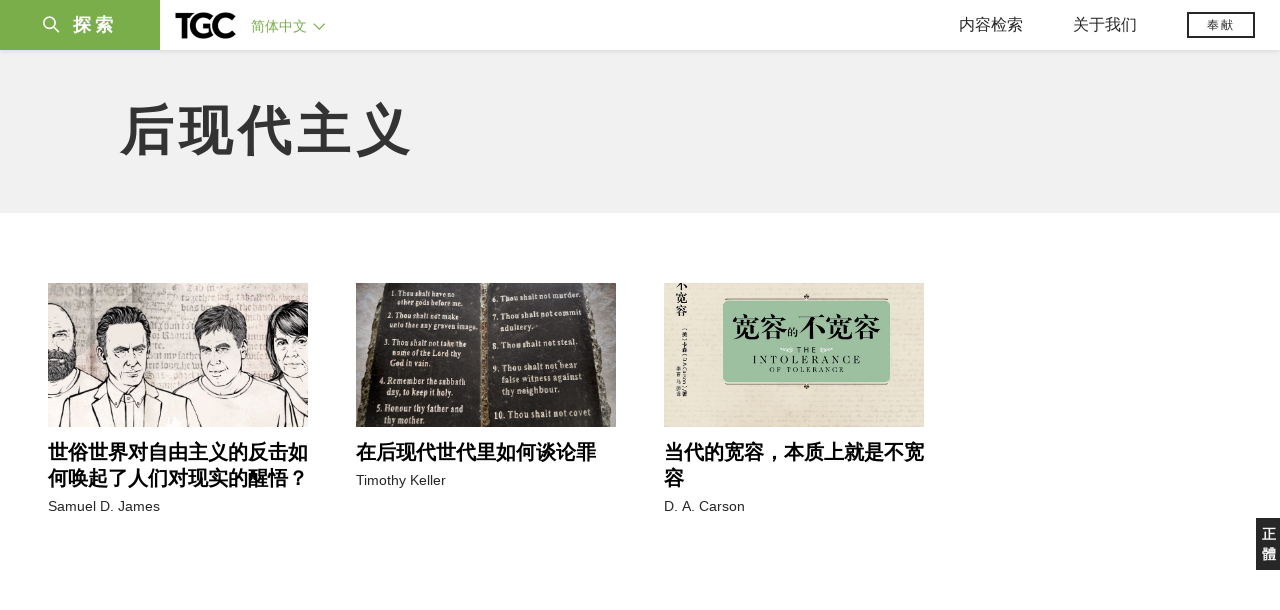

--- FILE ---
content_type: text/html;charset=UTF-8
request_url: https://www.tgcchinese.org/topics/post-modernism
body_size: 39021
content:
<!DOCTYPE html>
<html data-dpr="1" style="font-size: 1rem" class="hb-loaded">

<head>

    <meta content="mobile" name="applicable-device" />
    <meta content="text/html; charset=utf-8" http-equiv="Content-Type" />
    <meta content="no-cache" http-equiv="Pragma" />
    <meta content="-1" http-equiv="Expires" />
    <meta content="no-cache" http-equiv="Cache-Control" />
    <meta content="telephone=no" name="format-detection" />
    <meta content="true" name="x5-fullscreen" />
    <meta content="yes" name="full-screen" />
    <meta content="yes" name="apple-mobile-web-app-capable" />
    <meta content="initial-scale=1, maximum-scale=1, minimum-scale=1, user-scalable=no" name="viewport" />

    <meta name='msapplication-TileColor' content='#f5f5f5'>
    <meta name='msapplication-TileImage' content='/images/mstile-144x144.png'>

    <meta property="og:locale" content="zh_CN" />
    <meta property="og:site_name" content="福音联盟 - The Gospel Coalition (TGC)" />
    <meta name="twitter:card" content="summary_large_image" />

    <title>后现代主义 - 福音联盟</title>

    <meta name="keywords" content="后现代主义,TGC,The Gospel Coalition,福音联盟,基督教,福音,福音为中心,以基督为中心,基督教文章,基督教资源" /><meta name="description" content="福音联盟关于后现代主义的文章" /><meta property="og:type" content="object" /><meta property="og:title" content="后现代主义 - 福音联盟" /><meta property="og:description" content="福音联盟关于后现代主义的文章" /><meta property="og:image" content="https://www.tgcchinese.org/images/logo.jpg" /><meta property="og:image:secure_url" content="https://www.tgcchinese.org/images/logo.jpg" /><meta property="og:url" content="https://www.tgcchinese.org/articls/" /><meta name="twitter:title" content="后现代主义 - 福音联盟" /><meta name="twitter:description" content="福音联盟关于后现代主义的文章" /><meta name="twitter:image" content="https://www.tgcchinese.org/images/logo.jpg" />

    <link rel="stylesheet" type="text/css" href="/css/bootstrap.min.css"/>
    <link rel="stylesheet" type="text/css" href="/css/font-awesome.min.css"/>
    <link rel="stylesheet" type="text/css" href="/css/common.css"/>
    <link rel="stylesheet" type="text/css" href="/css/layout.css"/>

    <link rel='apple-touch-icon' sizes='57x57' href='/images/apple-touch-icon-57x57.png'>
    <link rel='apple-touch-icon' sizes='60x60' href='/images/apple-touch-icon-60x60.png'>
    <link rel='apple-touch-icon' sizes='72x72' href='/images/apple-touch-icon-72x72.png'>
    <link rel='apple-touch-icon' sizes='76x76' href='/images/apple-touch-icon-76x76.png'>
    <link rel='apple-touch-icon' sizes='114x114' href='/images/apple-touch-icon-114x114.png'>
    <link rel='apple-touch-icon' sizes='120x120' href='/images/apple-touch-icon-120x120.png'>
    <link rel='apple-touch-icon' sizes='144x144' href='/images/apple-touch-icon-144x144.png'>
    <link rel='apple-touch-icon' sizes='152x152' href='/images/apple-touch-icon-152x152.png'>
    <link rel='apple-touch-icon' sizes='180x180' href='/images/apple-touch-icon-180x180.png'>
    <link rel='icon' type='image/png' href='/images/favicon-32x32.png' sizes='32x32'>
    <link rel='icon' type='image/png' href='/images/favicon-194x194.png' sizes='194x194'>
    <link rel='icon' type='image/png' href='/images/favicon-96x96.png' sizes='96x96'>
    <link rel='icon' type='image/png' href='/images/android-chrome-192x192.png' sizes='192x192'>
    <link rel='icon' type='image/png' href='/images/favicon-16x16.png' sizes='16x16'>
    <link rel='manifest' href='/images/manifest.json'>
    <link rel='mask-icon' href='/images/safari-pinned-tab.svg' color='#66A343'>
    <style>
        :root {
            --cn-title-font: Songti SC;
        }
    </style>

    <link rel="stylesheet" type="text/css" href="/css/post.css"/>

    <script type="text/javascript" src="/js/jquery-1.12.1.min.js"></script>
<!--    <script type="text/javascript" th:src="@{/js/spin.min.js}"></script>-->
<!--    <script type="text/javascript" th:src="@{/js/bootstrap.min.js}"></script>-->
<!--    <script type="text/javascript" th:src="@{/js/jquery.dataTables.min.js}"></script>-->
<!--    <script type="text/javascript" th:src="@{/js/jquery.query-object.js}"></script>-->
<!--    <script type="text/javascript" th:src="@{/js/dataTables.bootstrap.min.js}"></script>-->
<!--    <script type="text/javascript" th:src="@{/js/bootbox.min.js}"></script>-->
<!--    <script type="text/javascript" th:src="@{/js/moment.min.js}"></script>-->
<!--    <script type="text/javascript" th:src="@{/js/moment-duration-format.js}"></script>-->
<!--    <script type="text/javascript" th:src="@{/js/jquery.ui.widget.js}"></script>-->
<!--    <script type="text/javascript" th:src="@{/js/jquery.iframe-transport.js}"></script>-->
<!--    <script type="text/javascript" th:src="@{/js/jquery.fileupload.js}"></script>-->
<!--    <script type="text/javascript" th:src="@{/js/validator.min.js}"></script>-->
<!--    <script type="text/javascript" th:src="@{/js/bootstrap-treeview.min.js}"></script>-->
<!--    <script type="text/javascript" th:src="@{/js/toastr.min.js}"></script>-->
<!--    <script type="text/javascript" th:src="@{/js/jquery.sortable.min.js}"></script>-->
<!--    <script type="text/javascript" th:src="@{/js/bootstrap-datetimepicker.min.js}"></script>-->
<!--    <script type="text/javascript" th:src="@{/js/jquery.redirect.js}"></script>-->
<!--    <script type="text/javascript" th:src="@{/js/draggabilly.pkgd.min.js}"></script>-->
<!--    <script type="text/javascript" th:src="@{/js/jquery.serializeToJSON.min.js}"></script>-->
<!--    <script type="text/javascript" th:src="@{/js/bootstrap-colorpicker.min.js}"></script>-->
<!--    <script type="text/javascript" th:src="@{/js/summernote.min.js}"></script>-->
<!--    <script type="text/javascript" th:src="@{/js/summernote-cleaner.js}"></script>-->
<!--    <script type="text/javascript" th:src="@{/js/jquery-ui.min.js}"></script>-->
<!--    <script type="text/javascript" th:src="@{/js/dataTables.rowReorder.min.js}"></script>-->
<!--    <script type="text/javascript" th:src="@{/js/fileinput.min.js}"></script>-->
<!--    <script type="text/javascript" th:src="@{/js/spark-md5.min.js}"></script>-->
<!--    <script type="text/javascript" th:src="@{/js/validator.min.js}"></script>-->
<!--    <script type="text/javascript" th:src="@{/js/velocity.min.js}"></script>-->
<!--    <script type="text/javascript" th:src="@{/js/velocity.ui.min.js}"></script>-->
<!--    <script type="text/javascript" th:src="@{/js/jquery.magnific-popup.min.js}"></script>-->

<!--    <script type="text/javascript" th:src="@{/js/jquery.qrcode.min.js}"></script>-->
    <script type="text/javascript" src="/js/common.js"></script>
    <script type="text/javascript" src="/js/const.js"></script>
    <script type="text/javascript" src="https://res.wx.qq.com/open/js/jweixin-1.2.0.js"></script>


    
    <!-- Global site tag (gtag.js) - Google Analytics -->
<!--    <script async src="https://www.googletagmanager.com/gtag/js?id=UA-10750690-33"></script>-->
<!--    <script>-->
<!--        window.dataLayer = window.dataLayer || [];-->
<!--        function gtag(){dataLayer.push(arguments);}-->
<!--        gtag('js', new Date());-->

<!--        gtag('config', 'UA-10750690-33');-->
<!--    </script>-->

    <!-- Google tag (gtag.js)简体G-MZBZNED86P，正体G-BZKKLK5V83  -->
    <script async src="https://www.googletagmanager.com/gtag/js?id=G-MZBZNED86P"></script>
    <script>
        (function() {
            var domainTokenMap = {
                "tgccn.org": "eaddbc48fa7e427ba12431d160fc39f0",
                "www.tgccn.org": "eaddbc48fa7e427ba12431d160fc39f0",

                "tgcchina.org": "81d72fa3e7314980a22994a46868d5b3",
                "www.tgcchina.org": "81d72fa3e7314980a22994a46868d5b3",

                "tgcchinese.org": "70130f1a7e594caebc8e89e96aa299a1",
                "www.tgcchinese.org": "70130f1a7e594caebc8e89e96aa299a1",

                "fuyinlianmeng.org": "531540df7842417e9c4eafe40842a3f4",
                "www.fuyinlianmeng.org": "531540df7842417e9c4eafe40842a3f4"
            };

            var currentDomain = window.location.hostname;
            var token = domainTokenMap[currentDomain] || "531540df7842417e9c4eafe40842a3f4";

            var script = document.createElement("script");
            script.defer = true;
            script.src = "https://static.cloudflareinsights.com/beacon.min.js";
            script.setAttribute("data-cf-beacon", JSON.stringify({ token: token }));
            document.head.appendChild(script);
        })();
    </script>
    <script>
        window.dataLayer = window.dataLayer || [];
        function gtag(){dataLayer.push(arguments);}
        gtag('js', new Date());

        gtag('config', 'G-MZBZNED86P');
    </script>

</head>
<body>

<style rel="stylesheet" type="text/css">
    .article-image-box:before {
        padding-top: 75%;
    }
</style>
<div id="main_sidenav" class="main_sidenav">
        <div class="side_menu_wrapper">

            <div class="main_search_wrap">
                <form method="get" id="header_searchform" class="header_searchform" action="/search" onsubmit="return ($('#header_searchform #s').val() != '')">
                    <div class="header_searchform_fields">
                        <div>
                            <a href="#" onclick="if($('#header_searchform #s').val() != ''){document.getElementById('header_searchform').submit()}">
                                <i class="icon-search" aria-hidden="true"></i>
                                <span>|</span>
                            </a>
                            <input type="text" name="s" id="s" class="search-query " placeholder="请输入搜索关键字" onfocus="if(this.value==this.defaultValue){this.value='';}" onblur="if(this.value==''){this.value=this.defaultValue;}" x-webkit-speech="" tabindex="1">
                        </div>
                    </div>
                </form>
            </div>
            <a href="javascript:void(0)" class="closebtn"><i class="icon-close"></i></a>
            <div id="side_menu" class="side_menu" itemscope="itemscope" itemtype="http://schema.org/SiteNavigationElement">
                <div class="side_menu_section_wrapper">
                    <div class="side_menu_section">
                        <div class="smenu_section_title">浏览</div>
                        <ul class="side_menu_items">
                            <li class="side_menu_item">
                                <a class="side_menu_item_link" href="/articles">文章 </a>
                            </li>
                            <li class="side_menu_item">
                                <a class="side_menu_item_link" href="/qna">问答 </a>
                            </li>
                            <li class="side_menu_item">
                                <a class="side_menu_item_link side_menu_parent" href="/books">图书</a>
                            </li>
                            <li class="side_menu_item">
                                <a class="side_menu_item_link side_menu_parent" href="/reviews">书评</a>
                            </li>
                            <li class="side_menu_item">
                                <a class="side_menu_item_link side_menu_parent" href="/videos">视频</a>
                            </li>
                            <li class="side_menu_item">
                                <a class="side_menu_item_link side_menu_parent" href="/essays">专文</a>
                            </li>
                            <li class="side_menu_item">
                                <a class="side_menu_item_link side_menu_parent" href="/about/tgc">关于我们</a>
                            </li>
                        </ul>
                    </div>
                    <div class="side_menu_section">
                        <h6 class="smenu_section_title">过滤</h6>
                        <ul class="side_menu_items">
                            <li class="side_menu_item">
                                <a class="side_menu_item_link " href="/topics">主题 </a>
                            </li>
                            <li class="side_menu_item">
                                <a class="side_menu_item_link " href="/authors">作者 </a>
                            </li>
                        </ul>
                    </div>
                </div>
            </div>
        </div>
    </div>

<header class="header_wrapper"><!DOCTYPE html>
<html>
<body>
<div class="header-content">
        <div class="header-left">
            <div class="menu-btn-wrapper">
                <div class="header-searchicon-wrapper">
                    <a class="header-searchicon"><i class="icon-search"></i><span>探索</span></a>
                </div>
            </div>
            <div class="brand">
                <a href="/"><img src="/images/tgc_logo.png" /></a>
            </div>
            <div class="header-editions-wrapper">
                <div class="editions-wrapper">
                    <a class="current-edition" href="javascript:void(0);">
                        <h2>简体中文 <i class="icon-angle-down"></i></h2>
                    </a>
                    <div class="edition-list">
                        <div class="editions-list-header">
                            <div class="editions_list_header_text">语言版本</div>
                            <a href="javascript:void(0)" class="editions_closebtn"><i class="icon-close"></i></a>
                        </div>
                        <div class="edition_country_wrapper">
                            <a href="https://africa.thegospelcoalition.org" class="edition_country  ">Africa </a>
                            <a href="https://ar.thegospelcoalition.org" class="edition_country  arabic">عربي </a>
                            <a href="https://au.thegospelcoalition.org" class="edition_country  ">Australia </a>
                            <a href="https://coalizaopeloevangelho.org" class="edition_country  ">Brasil </a>
                            <a href="https://ca.thegospelcoalition.org" class="edition_country  ">Canada </a>
                            <a href="https://tc.tgcchinese.org" class="edition_country  languageTCLink">正體中文 </a>
                            <a href="https://www.tgcchinese.org" class="edition_country  languageSCLink">简体中文 </a>
                            <a href="https://www.coalicionporelevangelio.org" class="edition_country  ">Español </a>
                            <a href="https://kanoneenjil.com" class="edition_country  arabic">فارسی </a>
                            <a href="https://evangile21.thegospelcoalition.org" class="edition_country  ">Français </a>
                            <a href="https://in.thegospelcoalition.org/" class="edition_country  ">India </a>
                            <a href="https://tgcitalia.org" class="edition_country  ">Italia </a>
                            <a href="http://www.tgckorea.org/" class="edition_country  ">한국어 </a>
                            <a href="https://www.tgcnederland.nl" class="edition_country  ">Nederlands </a>
                            <a href="https://koalicioniungjillit.org" class="edition_country  ">Shqip </a>
                            <a href="https://spolocenstvoevanjelia.sk/" class="edition_country  ">Slovenský </a>
                            <a href="https://www.thegospelcoalition.org" class="edition_country ">United States </a>
                            <a href="https://norden.thegospelcoalition.org/" class="edition_country ">NORDEN </a>
                            <a href="https://ru.thegospelcoalition.org/?_gl=1*9usz61*_ga*MjEyMDI0ODUyMy4xNjcwNTY1NDcz*_ga_R61P3F5MSN*MTY4MzE2NDIyNC42MS4xLjE2ODMxNjc4ODEuNTguMC4w" class="edition_country ">РУССКИЙ </a>
                            <a href="https://ukr.thegospelcoalition.org/?_gl=1*1ep8zja*_ga*MjEyMDI0ODUyMy4xNjcwNTY1NDcz*_ga_R61P3F5MSN*MTY4MzE2NDIyNC42MS4xLjE2ODMxNjczNDguNTguMC4w" class="edition_country ">УКРАЇНСЬКА </a>
                        </div>
                    </div>
                </div>
            </div>
        </div>
        <div class="header-right">
            <div class="mobile_ham">
                <div class="ham_menu"></div>
            </div>
            <div class="header_menu">
                <div class="top_menu">
                    <div class="top_menu_mobile_header">浏览</div>
                    <ul class="top_menu_list">
                        <li class="top_menu_header_item">
                            <a href="javascript:void(0);" class="top_menu_parent">内容检索</a>
                            <ul class="top_menu_dropdown">
                                <li class="bold_item"><a href="/articles" class="">文章</a></li>
                                <li class="bold_item"><a href="/qna" class="">问答</a></li>
                                <li class="bold_item"><a href="/books" class="">图书</a></li>
                                <li class="bold_item"><a href="/reviews" class="">书评</a></li>
                                <li class="bold_item"><a href="/videos" class="">视频</a></li>
                                <li class="bold_item"><a href="/series" class="">系列</a></li>
                                <li class="line_separator"></li>
                                <li class=""><a href="/articles/politics-currentevents">社会与时事</a></li>
                                <li class=""><a href="/articles/christian-living">基督徒生活</a></li>
                                <li class=""><a href="/articles/church-ministry">教会事工</a></li>
                                <li class=""><a href="/articles/arts-culture">文化与艺术</a></li>
                                <li class=""><a href="/articles/bible-theology">圣经与神学</a></li>
                                <li class=""><a href="/articles/faith-work">信仰与工作</a></li>
                            </ul>
                        </li>
                        <li class="top_menu_header_item">
                            <a href="javascript:void(0);" class="top_menu_parent  ">关于我们 </a>
                            <ul class="top_menu_dropdown">
                                <li class="bold_item"><a href="/about/tgc">认识TGC</a></li>
                                <li class="bold_item"><a href="/about/foundation-documents">奠基文件</a></li>
                                <li class="bold_item"><a href="/authors">认识作者们</a></li>
                                <li class="bold_item"><a href="/about/contact-us">联系我们</a></li>
                            </ul>
                        </li>
                        <li class="top_menu_header_item">
                            <a href="https://www.thegospelcoalition.org/donate/" target="_blank" class="header-donate-btn">奉献</a>
                        </li>
                    </ul>
                </div>
            </div>
        </div>
</div>


<script type="text/javascript">
    function showSideNav() {
        var subMenuObj = $(".main_sidenav");
        var subMenuObj2 = $(".header_wrapper");
        var subMenuObj3 = $(".site_wrapper");

        if (subMenuObj.hasClass("drawer_open")) {
            subMenuObj.removeClass("drawer_open");
            subMenuObj2.removeClass("drawer_open");
            subMenuObj3.removeClass("drawer_open");
        } else {
            subMenuObj.addClass("drawer_open");
            subMenuObj2.addClass("drawer_open");
            subMenuObj3.addClass("drawer_open");
        }
    }

    $(document).ready(function () {

        // 隐藏所有伸缩菜单
        $(document).on("click",function(e){
            console.log("隐藏所有伸缩菜单");
            $(".edition-list").removeClass("open");
            $(".top_menu_dropdown").removeClass("open");
        })

        // 语言菜单
        $(".current-edition").on('click', function (e) {
            e.stopPropagation();
            if ($(".edition-list.open").length > 0) {
                $(".edition-list").removeClass("open");
            } else {
                $(".edition-list").addClass("open");
            }
        });
        // 默认选中当前语言
        var languageName = "简体中文";
        if (languageName == "正體中文") {
            $(".languageTCLink").addClass("active");
        } else {
            $(".languageSCLink").addClass("active");
        }

        // 导航菜单
        $(".top_menu_parent").on('click', function (e) {
            e.stopPropagation();
            var subMenuObj = $(this).parent().find(".top_menu_dropdown");
            var currentOpen = subMenuObj.hasClass("open");
            $(".top_menu_dropdown").removeClass("open");
            if (currentOpen) {
                subMenuObj.removeClass("open");
            } else {
                subMenuObj.addClass("open");
            }
        });

        // 探索菜单
        $(".header-searchicon").on('click', function (e) {
            e.stopPropagation();
            showSideNav();
        });
        $(".closebtn").on('click', function (e) {
            e.stopPropagation();
            showSideNav();
        });

        // 汉堡包
        $(".mobile_ham").on('click', function (e) {
            if ($(".ham_menu.active").length > 0) {
                $(".ham_menu.active").removeClass("active");
                $(".header_menu .top_menu.active").removeClass("active");

            } else {
                $(".ham_menu").addClass("active");
                $(".header_menu .top_menu").addClass("active");
            }
         });
//
//
//         // 汉堡包
//         $(".hamburger-wrapper").on('click', function (e) {
//             if ($(".hamburger.open").length > 0) {
//                 $(".hamburger.open").removeClass("open");
//                 $(".hamburger-menu").removeClass("in");
//
//                 //$("main").show();
//             } else {
//                 $(".hamburger").addClass("open");
//                 $(".hamburger-menu").addClass("in");
//
//                 //$("main").hide();
//             }
//         });
//
//         // 搜索
//         $(".search-btn").on('click', function (e) {
//             $(".search-input-wrap").toggle().autoHide(function () {
// //                    $(".logo-wrapper").show();
// //                    $(".editions_wrapper").show();
//             });
//
//
//             if ($(".search-input-wrap").is(":visible")) {
//                 $(".search-input-wrap .search-input").focus();
//
//                 //如果屏幕小于768，不显示LOGO和版本
// //                    if ($(document).width() <= 768) {
// //                        $(".logo-wrapper").hide();
// //                        $(".editions_wrapper").hide();
// //                    }
//             } else {
// //                    $(".logo-wrapper").show();
// //                    $(".editions_wrapper").show();
//             }
//
//             return false;
//         });
//
//         $(".menu-click").on('click', function (e) {
//             var subMenuId = $(this).attr("subMenuId");
//             if ($(".sub-menu-" + subMenuId).is(":visible")) {
//                 $(".menu-item.open").removeClass("open");
//             } else {
//                 $(".sub-menu-list").hide();
//                 $(".menu-item.open").removeClass("open");
//                 $(".sub-menu-" + subMenuId).parent().find(".menu-item").addClass("open");
//             }
//
//             $(".sub-menu-" + subMenuId).toggle().autoHide();
//             return false;
//         });

        if ($(".sort_document_wrapper").length > 0) {
            console.log("has sort_document_wrapper");
            var $window = $(window);

            // get hash from url if it has one
            var hash = window.location.hash;
            if (hash != null && hash !== "") {
                hash = hash.replace("#","")

                console.log("auto select " +hash);
                $(".page-filter-select").val(hash);
            }

            SortDocuments(hash);
        }


        function SortDocuments(hash) {
            console.log("SortDocuments hash=" + hash);
            if (hash == null || hash == "") {
                hash = "preamble";
            }
            $(".fd_content_section .fd_content_wrapper").hide();
            $(".fd_content_section .fd_content_wrapper").css("opacity","0");
            $(".fd_content_section").find("."+hash).show();
            $(".fd_content_section").find("."+hash).css("opacity","100");

        }

        // 页面hash过滤
        $(".page-filter-item-wrapper").on('click', function (e) {
            filterValue = $(this).attr('value');
            window.location.hash = filterValue;
            $(".page-filter-select").val(filterValue);
            SortDocuments(filterValue)
        });

        $(".page-filter-select").on('change', function (e) {
            filterValue = $(this).val();
            window.location.hash = filterValue;
            SortDocuments(filterValue)
        });
    });
</script>
</body>
</html></header>

<section id="site_wrapper" class="site_wrapper">
<main class="main-wrapper">
    <div class="section-title container section-title-article-list">后现代主义</div>
    
    <!DOCTYPE html>
<html>
<body>
<div class="post-list-wrapper post-list-wrapper-article-list container">
    <div class="post-item article-image-parent-wrapper" postId="4483">
        <div class="post-item-image">
            <a href="/article/secular-revolt-liberalism">
                
                
                <div class="article-image-box" style="background-image: url(https://tgc-static.oss-cn-hongkong.aliyuncs.com/wp/2019/10/revolt-1920x820.png?x-oss-process=image/resize,w_1000)"></div>
                
                
            </a>
        </div>
        <div class="post-item-card">
            <h6 class="post-item-title"><a href="/article/secular-revolt-liberalism">世俗世界对自由主义的反击如何唤起了人们对现实的醒悟？</a></h6>
            <div class="post-item-other-info">
<!--                <div class="post-item-publish-date" th:text="${#dates.format(item.postDate, 'yyyy-MM-dd')}"></div>-->
                <div class="post-item-author">
<!--                    <span class="split-sign">|</span>-->
                    <span>
                        
                        <a href="/profile/samuel-d-james">Samuel D. James</a>
                    </span>
                </div>
            </div>
<!--            <div class="post-excerpt"><a th:href="${item.url}">美国自由主义阵营中的张力是对福音讯息的饥饿之痛，在反自由主义自由派的挫败中，蕴含着传播福音的机会。</a></div>-->
        </div>
    </div>
    <div class="post-item article-image-parent-wrapper" postId="2155">
        <div class="post-item-image">
            <a href="/article/how-to-talk-sin-in-postmodern-age">
                
                
                <div class="article-image-box" style="background-image: url(https://tgc-static.oss-cn-hongkong.aliyuncs.com/wp/2018/12/lightstock_68257_small_tgc.jpg?x-oss-process=image/resize,w_1000)"></div>
                
                
            </a>
        </div>
        <div class="post-item-card">
            <h6 class="post-item-title"><a href="/article/how-to-talk-sin-in-postmodern-age">在后现代世代里如何谈论罪</a></h6>
            <div class="post-item-other-info">
<!--                <div class="post-item-publish-date" th:text="${#dates.format(item.postDate, 'yyyy-MM-dd')}"></div>-->
                <div class="post-item-author">
<!--                    <span class="split-sign">|</span>-->
                    <span>
                        
                        <a href="/profile/timothy-keller">Timothy Keller</a>
                    </span>
                </div>
            </div>
<!--            <div class="post-excerpt"><a th:href="${item.url}">我们在违背其他诫命之前，永远会先违背第一诫。</a></div>-->
        </div>
    </div>
    <div class="post-item article-image-parent-wrapper" postId="160">
        <div class="post-item-image">
            <a href="/article/contemporary-tolerance-is-intrinsically-intolerant">
                
                
                <div class="article-image-box" style="background-image: url(https://tgc-static.oss-cn-hongkong.aliyuncs.com/wp/2018/07/s24942081.jpg?x-oss-process=image/resize,w_1000)"></div>
                
                
            </a>
        </div>
        <div class="post-item-card">
            <h6 class="post-item-title"><a href="/article/contemporary-tolerance-is-intrinsically-intolerant">当代的宽容，本质上就是不宽容</a></h6>
            <div class="post-item-other-info">
<!--                <div class="post-item-publish-date" th:text="${#dates.format(item.postDate, 'yyyy-MM-dd')}"></div>-->
                <div class="post-item-author">
<!--                    <span class="split-sign">|</span>-->
                    <span>
                        
                        <a href="/profile/don-carson">D. A. Carson</a>
                    </span>
                </div>
            </div>
<!--            <div class="post-excerpt"><a th:href="${item.url}">很多人自以为自己是宽容的，但实际上并不是。</a></div>-->
        </div>
    </div>
</div>

<script>
    $(document).ready(function () {
        $(".post-list-load-more-btn").on("click",function(){
            loadPostList();
        });
    });

    function loadPostList() {
        var lastId = null;
        var lastItem = $(".post-item");
        if (lastItem && lastItem.length > 0) {
            lastId = $(lastItem[lastItem.length-1]).attr("postId");
        }

        var url = $(".post-list-load-more").attr("data-url");
        var slug = $(".post-list-load-more").attr("data-slug");
        var topicSlug = $(".post-list-load-more").attr("data-topic-slug");
        var keywords = $(".post-list-load-more").attr("keywords");
        var data = {lastId:lastId, slug:slug, topicSlug:topicSlug, keywords:keywords};
        var noMore = "\u6CA1\u6709\u66F4\u591A\u4E86";
        var noRecord = "\u5BF9\u4E0D\u8D77\uFF0C\u6CA1\u6709\u627E\u5230\u76F8\u5173\u8BB0\u5F55";

        if (url != "") {

            $.ajax({
                url: url, // 请求的url地址
                dataType: "text", // 返回格式为json
                async: true, // 请求是否异步，默认为异步，这也是ajax重要特性
                data: data, // 参数值
                type: "GET",
                beforeSend: function () {
                    // 请求前的处理
                    showLoading();
                },
                success: function (req) {
                    if(req != null) {
                        console.log(req);
                        var code = $(req).html().trim();
                        if (code == "") {
                            console.log("no result");
                            var lastItem = $(".post-item");
                            var noResults = $(".no_results");
                            if (lastItem && lastItem.length > 0) {
                                $(".post-list-load-more").html(noMore);
                            } else if (noResults && noResults.length > 0) {
                                $(".post-list-load-more").hide();
                                $(".no_results").show();
                            } else {
                                $(".post-list-load-more").html(noRecord);
                            }
                        } else {
                            $(".post-list-wrapper").append(code);
                        }
                    }
                },
                error: function (e) {
                    // 请求出现错误
                    console.log("请求出现错误" + e);
                },
                complete: function () {
                    // 请求完成的处理
                    hideLoading();
                }
            });
        }

    }

    function showLoading() {
        $(".post-list-load-more-btn").hide();
        $(".ajax-loader").show();
    }

    function hideLoading() {
        $(".post-list-load-more-btn").show();
        $(".ajax-loader").hide();
    }
</script>
</body>
</html>


    <div style="display: none;" class="post-list-load-more container" data-url="/topics/more-topic-list" data-topic-slug="post-modernism">
        <a href="javascript: void(0)" class="post-list-load-more-btn btn btn-outline-dark">查看更多</a>
        <div class="ajax-loader"> <i class="fa fa-cog fa-spin"></i> 正在载入中...</div>
    </div>
</main>
</section>
<footer id="footer" class="content-info footer_bottom">


            <div class="right-float-area">
                <a href="https://tc.tgcchinese.org/topics/post-modernism" target="_self"><span class="right-float-btn">正體</span></a>
            </div>

            <div class="container">
                <div class="footer-intro-wrapper">
                    <div class="footer-intro-logo"><img src="/images/tgc_logo_footer-300x135.png" /></div>
                    <div class="footer-intro-desc">福音联盟的存在是为了装备下一代信徒，牧师和教会领袖，以塑造围绕福音的生活和事工。</div>
                    <a href="/about/tgc" target="_blank"><div class="footer-intro-btn">了解更多</div></a>
                </div>
                <div class="footer-link-wrapper">
<!--                    <div class="footer-qrcode">-->
<!--                        <img class="footer-qrcode-img" src="/images/qrcode.jpg"/>-->
<!--                    </div>-->

                    <div class="footer-link-icon">
                        <a class="fa-icon" href="https://www.facebook.com/tgccn" target="_blank">
                            <i class="fa fa-facebook"></i>
                        </a>
                        <a class="fa-icon" href="https://www.linkedin.com/company/tgcchinese" target="_blank">
                            <i class="fa fa-linkedin"></i>
                        </a>
                        <a class="fa-icon" href="https://t.me/tgcchinese" target="_blank">
                            <i class="fa fa-telegram">
                                <svg aria-hidden="true" focusable="false" data-prefix="fab" data-icon="telegram-plane"
                                     role="img" xmlns="http://www.w3.org/2000/svg" viewBox="0 0 448 512"
                                     class="svg-inline--fa fa-telegram-plane fa-w-14 fa-2x">
                                    <path fill="currentColor"
                                          d="M446.7 98.6l-67.6 318.8c-5.1 22.5-18.4 28.1-37.3 17.5l-103-75.9-49.7 47.8c-5.5 5.5-10.1 10.1-20.7 10.1l7.4-104.9 190.9-172.5c8.3-7.4-1.8-11.5-12.9-4.1L117.8 284 16.2 252.2c-22.1-6.9-22.5-22.1 4.6-32.7L418.2 66.4c18.4-6.9 34.5 4.1 28.5 32.2z"
                                          class=""></path>
                                </svg>
                            </i>
                        </a>
                        <a class="fa-icon" href="/feed" target="_blank">
                            <i class="fa fa-rss"></i>
                        </a>
                    </div>

                    <div class="footer-link-text">
                        <a href="/permissions" class="footer-link-item">内容许可授权</a>
                        <a href="https://www.thegospelcoalition.org/donate" target="_blank" class="footer-link-item">奉献</a>
                    </div>
                    <div class="footer-copy">版权所有 © 福音联盟中文版保留所有权利</div>
                </div>
            </div>
            <script>
                var browser = {
                    versions: function () {
                        var u = navigator.userAgent, app = navigator.appVersion;
                        return {         //移动终端浏览器版本信息
                            trident: u.indexOf('Trident') > -1, //IE内核
                            presto: u.indexOf('Presto') > -1, //opera内核
                            webKit: u.indexOf('AppleWebKit') > -1, //苹果、谷歌内核
                            gecko: u.indexOf('Gecko') > -1 && u.indexOf('KHTML') == -1, //火狐内核
                            mobile: !!u.match(/AppleWebKit.*Mobile.*/), //是否为移动终端
                            ios: !!u.match(/\(i[^;]+;( U;)? CPU.+Mac OS X/), //ios终端
                            android: u.indexOf('Android') > -1 || u.indexOf('Linux') > -1, //android终端或uc浏览器
                            iPhone: u.indexOf('iPhone') > -1, //是否为iPhone或者QQHD浏览器
                            iPad: u.indexOf('iPad') > -1, //是否iPad
                            webApp: u.indexOf('Safari') == -1 //是否web应该程序，没有头部与底部
                        };
                    }(),
                    language: (navigator.browserLanguage || navigator.language).toLowerCase()
                }

                // $(document).ready(function () {
                //     var mpurl = 'https://mp.weixin.qq.com/mp/profile_ext?action=home&amp;__biz=MzI5Njc4NDA4NQ==&amp;sn=f5d0137ed8f3f7fd5cd2357c7d7b2945&amp;scene=1#wechat_redirect';
                //     if (browser.versions.mobile) {//判断是否是移动设备打开。browser代码在下面
                //         var ua = navigator.userAgent.toLowerCase();//获取判断用的对象
                //         if (ua.match(/MicroMessenger/i) == "micromessenger") {
                //             //在微信中打开
                //             $(".footer-qrcode-img").click(function(){
                //                 window.open(mpurl);
                //             });
                //         } else {
                //
                //         }
                //     } else {
                //
                //     }
                // });

            </script>

<!--            <div style="width: 100%;text-align: center;display: none;">-->
<!--                <script async src="https://s19.cnzz.com/z_stat.php?id=1274489519&web_id=1274489519" language="JavaScript"></script>-->
<!--                <script async type="text/javascript" src="//js.users.51.la/19618379.js"></script>-->
<!--            </div>-->
        </footer>
<script>
    $(document).ready(function () {
        if ($(".post-list-load-more").length > 0 && $(".post-item").length >= 10) {
            $(".post-list-load-more").show();
        }
    });
</script>
</body>
</html>